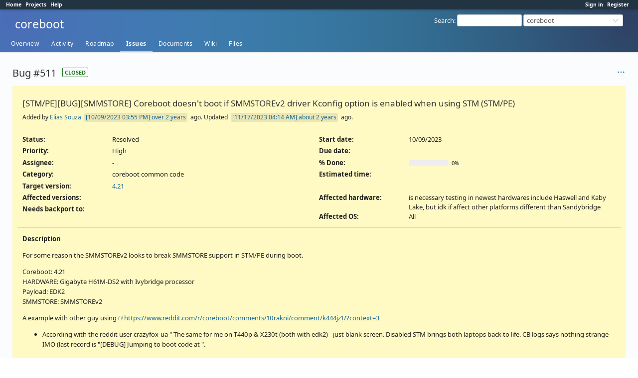

--- FILE ---
content_type: text/html; charset=utf-8
request_url: https://ticket.coreboot.org/issues/511
body_size: 5541
content:
<!DOCTYPE html>
<html lang="en">
<head>
<meta charset="utf-8" />
<title>Bug #511: [STM/PE][BUG][SMMSTORE] Coreboot doesn&#39;t boot if SMMSTOREv2 driver Kconfig option is enabled when using STM (STM/PE)  - coreboot - Issue Tracker</title>
<meta name="viewport" content="width=device-width, initial-scale=1">
<meta name="description" content="Redmine" />
<meta name="keywords" content="issue,bug,tracker" />
<meta name="csrf-param" content="authenticity_token" />
<meta name="csrf-token" content="w1waoFkDBohoWUraoWCsjCdtXKs6g79AO2cBKoutBDdDuUV9wgHnm6GfUlIiEONyhRgxqI352JasZhdz8QES2Q" />
<link rel="shortcut icon" type="image/x-icon" href="/assets/favicon-0e291875.ico" />
<link rel="stylesheet" href="/assets/jquery/jquery-ui-1.13.2-70e53573.css" media="all" />
<link rel="stylesheet" href="/assets/tribute-5.1.3-c23a7bf2.css" media="all" />
<link rel="stylesheet" href="/assets/themes/redmine_theme_farend_bleuclair-1.0.4/application-244cd847.css" media="all" />
<link rel="stylesheet" href="/assets/responsive-c53c771c.css" media="all" />

<script src="/assets/jquery-3.7.1-ui-1.13.3-3ca148b8.js"></script>
<script src="/assets/rails-ujs-3de06f48.js"></script>
<script src="/assets/tribute-5.1.3.min-6c16c47a.js"></script>
<script src="/assets/tablesort-5.2.1.min-c6968762.js"></script>
<script src="/assets/tablesort-5.2.1.number.min-8a47560b.js"></script>
<script src="/assets/application-0aa6b43a.js"></script>
<script src="/assets/responsive-aa0cdb6f.js"></script>
<script>
//<![CDATA[
$(window).on('load', function(){ warnLeavingUnsaved('The current page contains unsaved text that will be lost if you leave this page.'); });
//]]>
</script>
<script src="/assets/themes/redmine_theme_farend_bleuclair-1.0.4/theme-e0590aac.js"></script>
<script>
//<![CDATA[
rm = window.rm || {};rm.AutoComplete = rm.AutoComplete || {};rm.AutoComplete.dataSources = JSON.parse('{"issues":"/issues/auto_complete?project_id=coreboot\u0026q=","wiki_pages":"/wiki_pages/auto_complete?project_id=coreboot\u0026q="}');
//]]>
</script>

<!-- page specific tags -->
  <script src="/assets/turndown-7.2.0.min-bb727e59.js"></script>
<script src="/assets/quote_reply-8ea1d289.js"></script>
    <link rel="alternate" type="application/atom+xml" title="coreboot - Bug #511: [STM/PE][BUG][SMMSTORE] Coreboot doesn&#39;t boot if SMMSTOREv2 driver Kconfig option is enabled when using STM (STM/PE) " href="https://ticket.coreboot.org/issues/511.atom" />
<script src="/assets/context_menu-78dc3795.js"></script><link rel="stylesheet" href="/assets/context_menu-a52e1524.css" media="screen" /></head>
<body class="theme-Redmine_theme_farend_bleuclair-1.0.4 project-coreboot has-main-menu controller-issues action-show avatars-off" data-text-formatting="common_mark">

<div id="wrapper">

<div class="flyout-menu js-flyout-menu">

        <div class="flyout-menu__search">
            <form action="/projects/coreboot/search" accept-charset="UTF-8" name="form-1c06f4fc" method="get">
            <input type="hidden" name="issues" value="1" autocomplete="off" />
            <label class="search-magnifier search-magnifier--flyout" for="flyout-search"><svg class="s18 icon-svg" aria-hidden="true"><use href="/assets/icons-35b4b65e.svg#icon--search"></use></svg><span class="icon-label hidden">Search</span></label>
            <input type="text" name="q" id="flyout-search" class="small js-search-input" placeholder="Search" />
</form>        </div>


        <h3>Project</h3>
        <span class="js-project-menu"></span>

    <h3>General</h3>
    <span class="js-general-menu"></span>

    <span class="js-sidebar flyout-menu__sidebar"></span>

    <h3>Profile</h3>
    <span class="js-profile-menu"></span>

</div>


<div id="top-menu">
    <div id="account">
        <ul><li><a class="login" href="/login">Sign in</a></li><li><a class="register" href="/account/register">Register</a></li></ul>    </div>
    
    <ul><li><a class="home" href="/">Home</a></li><li><a class="projects" href="/projects">Projects</a></li><li><a target="_blank" rel="noopener" class="help" href="https://www.redmine.org/guide">Help</a></li></ul></div>

<div id="header">

    <a href="#" class="mobile-toggle-button js-flyout-menu-toggle-button"></a>

    <div id="quick-search">
        <form action="/projects/coreboot/search" accept-charset="UTF-8" name="form-7ff33ffe" method="get">
        <input type="hidden" name="scope" value="subprojects" autocomplete="off" />
        <input type="hidden" name="issues" value="1" autocomplete="off" />
        <label for='q'>
          <a accesskey="4" href="/projects/coreboot/search?scope=subprojects">Search</a>:
        </label>
        <input type="text" name="q" id="q" size="20" class="small" accesskey="f" data-auto-complete="true" />
</form>        <div id="project-jump" class="drdn"><span class="drdn-trigger">coreboot</span><div class="drdn-content"><div class="quick-search"><svg class="s18 icon-svg" aria-hidden="true"><use href="/assets/icons-35b4b65e.svg#icon--search"></use></svg><input type="text" name="q" id="projects-quick-search" value="" class="autocomplete" data-automcomplete-url="/projects/autocomplete.js?jump=issues" autocomplete="off" /></div><div class="drdn-items projects selection"></div><div class="drdn-items all-projects selection"><a href="/projects?jump=issues">All Projects</a></div></div></div>
    </div>

    <h1><span class="current-project">coreboot</span></h1>

    <div id="main-menu" class="tabs">
        <ul><li><a class="overview" href="/projects/coreboot">Overview</a></li><li><a class="activity" href="/projects/coreboot/activity">Activity</a></li><li><a class="roadmap" href="/projects/coreboot/roadmap">Roadmap</a></li><li><a class="issues selected" href="/projects/coreboot/issues">Issues</a></li><li><a class="documents" href="/projects/coreboot/documents">Documents</a></li><li><a class="wiki" href="/projects/coreboot/wiki">Wiki</a></li><li><a class="files" href="/projects/coreboot/files">Files</a></li></ul>
        <div class="tabs-buttons" style="display:none;">
            <button class="tab-left" onclick="moveTabLeft(this); return false;"></button>
            <button class="tab-right" onclick="moveTabRight(this); return false;"></button>
        </div>
    </div>
</div>

<div id="main" class="nosidebar">
  
    <div id="sidebar">
        <div id="sidebar-wrapper">
          
          
        </div>
    </div>

    <div id="content">
        
        
<div class="contextual">




<span class="drdn"><span class="drdn-trigger"><span class="icon-only icon-actions" title="Actions"><svg class="s18 icon-svg" aria-hidden="true"><use href="/assets/icons-35b4b65e.svg#icon--3-bullets"></use></svg><span class="icon-label">Actions</span></span></span><div class="drdn-content"><div class="drdn-items">
  <a href="#" onclick="copyTextToClipboard(this);; return false;" class="icon icon-copy-link" data-clipboard-text="https://ticket.coreboot.org/issues/511"><svg class="s18 icon-svg" aria-hidden="true"><use href="/assets/icons-35b4b65e.svg#icon--copy-link"></use></svg><span class="icon-label">Copy link</span></a>
  
</div></div></span></div>


<h2 class="inline-block">Bug #511</h2><span class="badge badge-status-closed">closed</span>

<div class="issue tracker-1 status-3 priority-3 priority-high3 closed details">

  <div class="gravatar-with-child">
    
    
  </div>

<div class="subject">
<div><h3>[STM/PE][BUG][SMMSTORE] Coreboot doesn&#39;t boot if SMMSTOREv2 driver Kconfig option is enabled when using STM (STM/PE) </h3></div>
</div>
        <p class="author">
        Added by <a class="user active" href="/users/1104">Elias Souza</a> <a title="10/09/2023 03:55 PM" href="/projects/coreboot/activity?from=2023-10-09">over 2 years</a> ago.
        Updated <a title="11/17/2023 04:14 AM" href="/projects/coreboot/activity?from=2023-11-17">about 2 years</a> ago.
        </p>

<div class="attributes">
<div class="splitcontent"><div class="splitcontentleft"><div class="status attribute"><div class="label">Status:</div><div class="value">Resolved</div></div><div class="priority attribute"><div class="label">Priority:</div><div class="value">High</div></div><div class="assigned-to attribute"><div class="label">Assignee:</div><div class="value">-</div></div><div class="category attribute"><div class="label">Category:</div><div class="value">coreboot common code</div></div><div class="fixed-version attribute"><div class="label">Target version:</div><div class="value"><a href="/versions/16">4.21</a></div></div></div><div class="splitcontentleft"><div class="start-date attribute"><div class="label">Start date:</div><div class="value">10/09/2023</div></div><div class="due-date attribute"><div class="label">Due date:</div><div class="value"></div></div><div class="progress attribute"><div class="label">% Done:</div><div class="value"><table class="progress progress-0"><tr><td style="width: 100%;" class="todo"></td></tr></table><p class="percent">0%</p></div></div><div class="estimated-hours attribute"><div class="label">Estimated time:</div><div class="value"></div></div></div></div>
<div class="splitcontent"><div class="splitcontentleft"><div class="version_cf cf_4 attribute"><div class="label"><span>Affected versions</span>:</div><div class="value"></div></div><div class="version_cf cf_8 attribute"><div class="label"><span>Needs backport to</span>:</div><div class="value"></div></div></div><div class="splitcontentleft"><div class="string_cf cf_10 attribute"><div class="label"><span>Affected hardware</span>:</div><div class="value">is necessary testing in newest hardwares include Haswell and Kaby Lake, but idk if affect other platforms different than Sandybridge </div></div><div class="string_cf cf_12 attribute"><div class="label"><span>Affected OS</span>:</div><div class="value">All</div></div></div></div>

</div>

<hr />
<div class="description">
  <div class="contextual">
  
  </div>

  <p><strong>Description</strong></p>
  <div id="issue_description_wiki" class="wiki">
  <p>For some reason the SMMSTOREv2 looks to break SMMSTORE support in STM/PE during boot.</p>
<p>Coreboot: 4.21<br>
HARDWARE: Gigabyte H61M-DS2 with Ivybridge processor<br>
Payload: EDK2<br>
SMMSTORE: SMMSTOREv2</p>
<p>A example with other guy using <a href="https://www.reddit.com/r/coreboot/comments/10rakni/comment/k444jz1/?context=3" class="external">https://www.reddit.com/r/coreboot/comments/10rakni/comment/k444jz1/?context=3</a></p>
<ul>
<li>According with the reddit user crazyfox-ua " The same for me on T440p &amp; X230t (both with edk2) - just blank screen. Disabled STM brings both laptops back to life. CB logs says nothing strange IMO (last record is "[DEBUG] Jumping to boot code at ".</li>
</ul>
<p>Is necessary to test if others payloads is affected by this bug</p>
  </div>
</div>







</div>



<div id="history">

<div class="tabs">
  <ul>
    <li><a id="tab-history" class="selected" onclick="showIssueHistory(&quot;history&quot;, this.href); return false;" href="/issues/511?tab=history">History</a></li>
    <li><a id="tab-notes" onclick="showIssueHistory(&quot;notes&quot;, this.href); return false;" href="/issues/511?tab=notes">Notes</a></li>
    <li><a id="tab-properties" onclick="showIssueHistory(&quot;properties&quot;, this.href); return false;" href="/issues/511?tab=properties">Property changes</a></li>
  </ul>
  <div class="tabs-buttons" style="display:none;">
    <button class="tab-left icon-only" type="button" onclick="moveTabLeft(this);">
      <svg class="s18 icon-svg" aria-hidden="true"><use href="/assets/icons-35b4b65e.svg#icon--angle-left"></use></svg>
    </button>
    <button class="tab-right icon-only" type="button" onclick="moveTabRight(this);">
      <svg class="s18 icon-svg" aria-hidden="true"><use href="/assets/icons-35b4b65e.svg#icon--angle-right"></use></svg>
    </button>
  </div>
</div>

  <div id="tab-content-history" class="tab-content">
  <div id="change-1669" class="journal has-notes">
    <div id="note-1" class="note">
    <div class="contextual">
      <span class="journal-actions"><span class="drdn"><span class="drdn-trigger"><span class="icon-only icon-actions" title="Actions"><svg class="s18 icon-svg" aria-hidden="true"><use href="/assets/icons-35b4b65e.svg#icon--3-bullets"></use></svg><span class="icon-label">Actions</span></span></span><div class="drdn-content"><div class="drdn-items"><a href="#" onclick="copyTextToClipboard(this);; return false;" class="icon icon-copy-link" data-clipboard-text="https://ticket.coreboot.org/issues/511#note-1"><svg class="s18 icon-svg" aria-hidden="true"><use href="/assets/icons-35b4b65e.svg#icon--copy-link"></use></svg><span class="icon-label">Copy link</span></a></div></div></span></span>
      <a href="#note-1" class="journal-link">#1</a>
    </div>
    <h4 class='note-header'>
      
      Updated by <a class="user active" href="/users/85">Matt DeVillier</a> <a title="10/09/2023 05:30 PM" href="/projects/coreboot/activity?from=2023-10-09">over 2 years</a> ago
      <span id="journal-1669-private_notes" class=""></span>
      
    </h4>

    <div id="journal-1669-notes" class="wiki"><p>was this combination previously working with the 4.20 tag?</p></div>
    </div>
  </div>
  
  <div id="change-1670" class="journal has-notes">
    <div id="note-2" class="note">
    <div class="contextual">
      <span class="journal-actions"><span class="drdn"><span class="drdn-trigger"><span class="icon-only icon-actions" title="Actions"><svg class="s18 icon-svg" aria-hidden="true"><use href="/assets/icons-35b4b65e.svg#icon--3-bullets"></use></svg><span class="icon-label">Actions</span></span></span><div class="drdn-content"><div class="drdn-items"><a href="#" onclick="copyTextToClipboard(this);; return false;" class="icon icon-copy-link" data-clipboard-text="https://ticket.coreboot.org/issues/511#note-2"><svg class="s18 icon-svg" aria-hidden="true"><use href="/assets/icons-35b4b65e.svg#icon--copy-link"></use></svg><span class="icon-label">Copy link</span></a></div></div></span></span>
      <a href="#note-2" class="journal-link">#2</a>
    </div>
    <h4 class='note-header'>
      
      Updated by <a class="user active" href="/users/1104">Elias Souza</a> <a title="10/09/2023 06:37 PM" href="/projects/coreboot/activity?from=2023-10-09">over 2 years</a> ago
      <span id="journal-1670-private_notes" class=""></span>
      
    </h4>

    <div id="journal-1670-notes" class="wiki"><p>Matt DeVillier wrote in <a href="#note-1">#note-1</a>:</p>
<blockquote>
<p>was this combination previously working with the 4.20 tag?</p>
</blockquote>
<p>Sadly no, it's not working in the 4.20, the first try is from 8 months past and continues to can't boot, just work if SMMSTOREv2 driver is not enabled and just SMMSTOREv1 is used.</p></div>
    </div>
  </div>
  
  <div id="change-1671" class="journal has-notes">
    <div id="note-3" class="note">
    <div class="contextual">
      <span class="journal-actions"><span class="drdn"><span class="drdn-trigger"><span class="icon-only icon-actions" title="Actions"><svg class="s18 icon-svg" aria-hidden="true"><use href="/assets/icons-35b4b65e.svg#icon--3-bullets"></use></svg><span class="icon-label">Actions</span></span></span><div class="drdn-content"><div class="drdn-items"><a href="#" onclick="copyTextToClipboard(this);; return false;" class="icon icon-copy-link" data-clipboard-text="https://ticket.coreboot.org/issues/511#note-3"><svg class="s18 icon-svg" aria-hidden="true"><use href="/assets/icons-35b4b65e.svg#icon--copy-link"></use></svg><span class="icon-label">Copy link</span></a></div></div></span></span>
      <a href="#note-3" class="journal-link">#3</a>
    </div>
    <h4 class='note-header'>
      
      Updated by <a class="user active" href="/users/85">Matt DeVillier</a> <a title="10/09/2023 06:44 PM" href="/projects/coreboot/activity?from=2023-10-09">over 2 years</a> ago
      <span id="journal-1671-private_notes" class=""></span>
      
    </h4>

    <div id="journal-1671-notes" class="wiki"><p>Elias Souza wrote in <a href="#note-2">#note-2</a>:</p>
<blockquote>
<p>Matt DeVillier wrote in <a href="#note-1">#note-1</a>:</p>
<blockquote>
<p>was this combination previously working with the 4.20 tag?</p>
</blockquote>
<p>Sadly no, it's not working in the 4.20, the first try is from 8 months past and continues to can't boot, just work if SMMSTOREv2 driver is not enabled and just SMMSTOREv1 is used.</p>
</blockquote>
<p>have you tried just disabling SMMSTORE on the edk2 side? You can do that by removing the param passed to edk2 via the extra build params Kconfig.</p>
<p>Sounds like this will need to be debugged on a board with serial output to see what's breaking in edk2</p></div>
    </div>
  </div>
  
  <div id="change-1672" class="journal has-notes">
    <div id="note-4" class="note">
    <div class="contextual">
      <span class="journal-actions"><span class="drdn"><span class="drdn-trigger"><span class="icon-only icon-actions" title="Actions"><svg class="s18 icon-svg" aria-hidden="true"><use href="/assets/icons-35b4b65e.svg#icon--3-bullets"></use></svg><span class="icon-label">Actions</span></span></span><div class="drdn-content"><div class="drdn-items"><a href="#" onclick="copyTextToClipboard(this);; return false;" class="icon icon-copy-link" data-clipboard-text="https://ticket.coreboot.org/issues/511#note-4"><svg class="s18 icon-svg" aria-hidden="true"><use href="/assets/icons-35b4b65e.svg#icon--copy-link"></use></svg><span class="icon-label">Copy link</span></a></div></div></span></span>
      <a href="#note-4" class="journal-link">#4</a>
    </div>
    <h4 class='note-header'>
      
      Updated by <a class="user active" href="/users/1104">Elias Souza</a> <a title="10/09/2023 06:52 PM" href="/projects/coreboot/activity?from=2023-10-09">over 2 years</a> ago
      <span id="journal-1672-private_notes" class=""></span>
      
    </h4>

    <div id="journal-1672-notes" class="wiki"><p>Matt DeVillier wrote in <a href="#note-3">#note-3</a>:</p>
<blockquote>
<p>Elias Souza wrote in <a href="#note-2">#note-2</a>:</p>
<blockquote>
<p>Matt DeVillier wrote in <a href="#note-1">#note-1</a>:</p>
<blockquote>
<p>was this combination previously working with the 4.20 tag?</p>
</blockquote>
<p>Sadly no, it's not working in the 4.20, the first try is from 8 months past and continues to can't boot, just work if SMMSTOREv2 driver is not enabled and just SMMSTOREv1 is used.</p>
</blockquote>
<p>have you tried just disabling SMMSTORE on the edk2 side? You can do that by removing the param passed to edk2 via the extra build params Kconfig.</p>
<p>Sounds like this will need to be debugged on a board with serial output to see what's breaking in edk2</p>
</blockquote>
<p>Oh thanks i will try to remove -DSMMSTORE from edk2 build and post the result here, the most problem are that i don't have a specific hardware debugger for UART debugging,<br>
In my country this is so hard to find</p></div>
    </div>
  </div>
  
  <div id="change-1673" class="journal has-notes">
    <div id="note-5" class="note">
    <div class="contextual">
      <span class="journal-actions"><span class="drdn"><span class="drdn-trigger"><span class="icon-only icon-actions" title="Actions"><svg class="s18 icon-svg" aria-hidden="true"><use href="/assets/icons-35b4b65e.svg#icon--3-bullets"></use></svg><span class="icon-label">Actions</span></span></span><div class="drdn-content"><div class="drdn-items"><a href="#" onclick="copyTextToClipboard(this);; return false;" class="icon icon-copy-link" data-clipboard-text="https://ticket.coreboot.org/issues/511#note-5"><svg class="s18 icon-svg" aria-hidden="true"><use href="/assets/icons-35b4b65e.svg#icon--copy-link"></use></svg><span class="icon-label">Copy link</span></a></div></div></span></span>
      <a href="#note-5" class="journal-link">#5</a>
    </div>
    <h4 class='note-header'>
      
      Updated by <a class="user active" href="/users/20">Patrick Rudolph</a> <a title="10/09/2023 07:08 PM" href="/projects/coreboot/activity?from=2023-10-09">over 2 years</a> ago
      <span id="journal-1673-private_notes" class=""></span>
      
    </h4>

    <div id="journal-1673-notes" class="wiki"><p>Tested coreboot 17848b65c38c32fa9630925ca8a15203a0617788 with EDK2 92533b23fb93259b20661b6534109e9f59384e93 origin/uefipayload_202306 and SMMSTOREv2 works fine on Lenovo X220 (SandyBridge).<br>
What's a STM/PE?</p></div>
    </div>
  </div>
  
  <div id="change-1674" class="journal has-notes">
    <div id="note-6" class="note">
    <div class="contextual">
      <span class="journal-actions"><span class="drdn"><span class="drdn-trigger"><span class="icon-only icon-actions" title="Actions"><svg class="s18 icon-svg" aria-hidden="true"><use href="/assets/icons-35b4b65e.svg#icon--3-bullets"></use></svg><span class="icon-label">Actions</span></span></span><div class="drdn-content"><div class="drdn-items"><a href="#" onclick="copyTextToClipboard(this);; return false;" class="icon icon-copy-link" data-clipboard-text="https://ticket.coreboot.org/issues/511#note-6"><svg class="s18 icon-svg" aria-hidden="true"><use href="/assets/icons-35b4b65e.svg#icon--copy-link"></use></svg><span class="icon-label">Copy link</span></a></div></div></span></span>
      <a href="#note-6" class="journal-link">#6</a>
    </div>
    <h4 class='note-header'>
      
      Updated by <a class="user active" href="/users/1104">Elias Souza</a> <a title="10/10/2023 02:17 PM" href="/projects/coreboot/activity?from=2023-10-10">over 2 years</a> ago
      <span id="journal-1674-private_notes" class=""></span>
      
    </h4>

    <div id="journal-1674-notes" class="wiki"><p>Patrick Rudolph wrote in <a href="#note-5">#note-5</a>:</p>
<blockquote>
<p>Tested coreboot 17848b65c38c32fa9630925ca8a15203a0617788 with EDK2 92533b23fb93259b20661b6534109e9f59384e93 origin/uefipayload_202306 and SMMSTOREv2 works fine on Lenovo X220 (SandyBridge).<br>
What's a STM/PE?</p>
</blockquote>
<p>This Issue is about STM/PE a Supervisor/Hypervisor for SMM System Management Mode, if you can test too can be good too, please if are possible, just enable STM option in Menuconfig and enable STM/PE Hypervisor</p></div>
    </div>
  </div>
  
  <div id="change-1675" class="journal has-details">
    <div id="note-7" class="note">
    <div class="contextual">
      <span class="journal-actions"><span class="drdn"><span class="drdn-trigger"><span class="icon-only icon-actions" title="Actions"><svg class="s18 icon-svg" aria-hidden="true"><use href="/assets/icons-35b4b65e.svg#icon--3-bullets"></use></svg><span class="icon-label">Actions</span></span></span><div class="drdn-content"><div class="drdn-items"><a href="#" onclick="copyTextToClipboard(this);; return false;" class="icon icon-copy-link" data-clipboard-text="https://ticket.coreboot.org/issues/511#note-7"><svg class="s18 icon-svg" aria-hidden="true"><use href="/assets/icons-35b4b65e.svg#icon--copy-link"></use></svg><span class="icon-label">Copy link</span></a></div></div></span></span>
      <a href="#note-7" class="journal-link">#7</a>
    </div>
    <h4 class='note-header'>
      
      Updated by <a class="user active" href="/users/1104">Elias Souza</a> <a title="10/10/2023 02:17 PM" href="/projects/coreboot/activity?from=2023-10-10">over 2 years</a> ago
      <span id="journal-1675-private_notes" class=""></span>
      
    </h4>

    <ul class="details">
       <li><strong>Subject</strong> changed from <i>[STM/PE][BUG][SMMSTORE] Coreboot doesn&#39;t boot if SMMSTOREv2 driver Kconfig option is enabled</i> to <i>[STM/PE][BUG][SMMSTORE] Coreboot doesn&#39;t boot if SMMSTOREv2 driver Kconfig option is enabled when using STM (STM/PE) </i></li>
    </ul>
    
    </div>
  </div>
  
  <div id="change-1676" class="journal has-notes">
    <div id="note-8" class="note">
    <div class="contextual">
      <span class="journal-actions"><span class="drdn"><span class="drdn-trigger"><span class="icon-only icon-actions" title="Actions"><svg class="s18 icon-svg" aria-hidden="true"><use href="/assets/icons-35b4b65e.svg#icon--3-bullets"></use></svg><span class="icon-label">Actions</span></span></span><div class="drdn-content"><div class="drdn-items"><a href="#" onclick="copyTextToClipboard(this);; return false;" class="icon icon-copy-link" data-clipboard-text="https://ticket.coreboot.org/issues/511#note-8"><svg class="s18 icon-svg" aria-hidden="true"><use href="/assets/icons-35b4b65e.svg#icon--copy-link"></use></svg><span class="icon-label">Copy link</span></a></div></div></span></span>
      <a href="#note-8" class="journal-link">#8</a>
    </div>
    <h4 class='note-header'>
      
      Updated by <a class="user active" href="/users/20">Patrick Rudolph</a> <a title="10/10/2023 03:26 PM" href="/projects/coreboot/activity?from=2023-10-10">over 2 years</a> ago
      <span id="journal-1676-private_notes" class=""></span>
      
    </h4>

    <div id="journal-1676-notes" class="wiki"><p>The STM was never tested on production environments and might not work with other SMM "services" like SMMSTORE.<br>
I would assume that you need to compile the SMMSTORE code into the stm.bin, however that's not the case right now.</p></div>
    </div>
  </div>
  
  <div id="change-1685" class="journal has-notes">
    <div id="note-9" class="note">
    <div class="contextual">
      <span class="journal-actions"><span class="drdn"><span class="drdn-trigger"><span class="icon-only icon-actions" title="Actions"><svg class="s18 icon-svg" aria-hidden="true"><use href="/assets/icons-35b4b65e.svg#icon--3-bullets"></use></svg><span class="icon-label">Actions</span></span></span><div class="drdn-content"><div class="drdn-items"><a href="#" onclick="copyTextToClipboard(this);; return false;" class="icon icon-copy-link" data-clipboard-text="https://ticket.coreboot.org/issues/511#note-9"><svg class="s18 icon-svg" aria-hidden="true"><use href="/assets/icons-35b4b65e.svg#icon--copy-link"></use></svg><span class="icon-label">Copy link</span></a></div></div></span></span>
      <a href="#note-9" class="journal-link">#9</a>
    </div>
    <h4 class='note-header'>
      
      Updated by <a class="user active" href="/users/1110">Eugene Myers</a> <a title="10/23/2023 11:19 PM" href="/projects/coreboot/activity?from=2023-10-23">about 2 years</a> ago
      <span id="journal-1685-private_notes" class=""></span>
      
    </h4>

    <div id="journal-1685-notes" class="wiki"><p>In this instance, the STM is not active. The only thing coreboot does for the STM is setup some data structures and move the STM binary into the MSEG. The operating system has to start the STM. If coreboot is crashing when STM and SMMSTOREV2 are configured at the same time, this means that there is a collision in the TSEG layout. We need a coreboot trace to ferret this out.</p></div>
    </div>
  </div>
  
  <div id="change-1689" class="journal has-notes">
    <div id="note-10" class="note">
    <div class="contextual">
      <span class="journal-actions"><span class="drdn"><span class="drdn-trigger"><span class="icon-only icon-actions" title="Actions"><svg class="s18 icon-svg" aria-hidden="true"><use href="/assets/icons-35b4b65e.svg#icon--3-bullets"></use></svg><span class="icon-label">Actions</span></span></span><div class="drdn-content"><div class="drdn-items"><a href="#" onclick="copyTextToClipboard(this);; return false;" class="icon icon-copy-link" data-clipboard-text="https://ticket.coreboot.org/issues/511#note-10"><svg class="s18 icon-svg" aria-hidden="true"><use href="/assets/icons-35b4b65e.svg#icon--copy-link"></use></svg><span class="icon-label">Copy link</span></a></div></div></span></span>
      <a href="#note-10" class="journal-link">#10</a>
    </div>
    <h4 class='note-header'>
      
      Updated by <a class="user active" href="/users/1110">Eugene Myers</a> <a title="11/02/2023 07:28 PM" href="/projects/coreboot/activity?from=2023-11-02">about 2 years</a> ago
      <span id="journal-1689-private_notes" class=""></span>
      
    </h4>

    <div id="journal-1689-notes" class="wiki"><p>See CB:78889 for a resolution for this issue.</p></div>
    </div>
  </div>
  
  <div id="change-1693" class="journal has-details">
    <div id="note-11" class="note">
    <div class="contextual">
      <span class="journal-actions"><span class="drdn"><span class="drdn-trigger"><span class="icon-only icon-actions" title="Actions"><svg class="s18 icon-svg" aria-hidden="true"><use href="/assets/icons-35b4b65e.svg#icon--3-bullets"></use></svg><span class="icon-label">Actions</span></span></span><div class="drdn-content"><div class="drdn-items"><a href="#" onclick="copyTextToClipboard(this);; return false;" class="icon icon-copy-link" data-clipboard-text="https://ticket.coreboot.org/issues/511#note-11"><svg class="s18 icon-svg" aria-hidden="true"><use href="/assets/icons-35b4b65e.svg#icon--copy-link"></use></svg><span class="icon-label">Copy link</span></a></div></div></span></span>
      <a href="#note-11" class="journal-link">#11</a>
    </div>
    <h4 class='note-header'>
      
      Updated by <a class="user active" href="/users/17">Martin Roth</a> <a title="11/17/2023 04:14 AM" href="/projects/coreboot/activity?from=2023-11-17">about 2 years</a> ago
      <span id="journal-1693-private_notes" class=""></span>
      
    </h4>

    <ul class="details">
       <li><strong>Status</strong> changed from <i>Needs Testing</i> to <i>Resolved</i></li>
    </ul>
    
    </div>
  </div>
  

</div>
  
  

<script>
//<![CDATA[
showIssueHistory("history", this.href)
//]]>
</script>

</div>

<div style="clear: both;"></div>
<div class="contextual">




<span class="drdn"><span class="drdn-trigger"><span class="icon-only icon-actions" title="Actions"><svg class="s18 icon-svg" aria-hidden="true"><use href="/assets/icons-35b4b65e.svg#icon--3-bullets"></use></svg><span class="icon-label">Actions</span></span></span><div class="drdn-content"><div class="drdn-items">
  <a href="#" onclick="copyTextToClipboard(this);; return false;" class="icon icon-copy-link" data-clipboard-text="https://ticket.coreboot.org/issues/511"><svg class="s18 icon-svg" aria-hidden="true"><use href="/assets/icons-35b4b65e.svg#icon--copy-link"></use></svg><span class="icon-label">Copy link</span></a>
  
</div></div></span></div>


<div style="clear: both;"></div>


<p class="other-formats hide-when-print">Also available in:  <span><a class="atom" rel="nofollow" href="/issues/511.atom">Atom</a></span>
  <span><a class="pdf" rel="nofollow" href="/issues/511.pdf">PDF</a></span>
</p>





        
        <div style="clear:both;"></div>
    </div>
</div>
<div id="footer">
    Powered by <a target="_blank" rel="noopener" href="https://www.redmine.org/">Redmine</a> &copy; 2006-2025 Jean-Philippe Lang
</div>

<div id="ajax-indicator" style="display:none;"><span>Loading...</span></div>
<div id="ajax-modal" style="display:none;"></div>

</div>

</body>
</html>


--- FILE ---
content_type: text/css
request_url: https://ticket.coreboot.org/assets/themes/redmine_theme_farend_bleuclair-1.0.4/application-244cd847.css
body_size: 59
content:
@import url("/assets/application-fce165f4.css");
@import url("/assets/themes/redmine_theme_farend_bleuclair-1.0.4/theme-efab2c6d.css");


--- FILE ---
content_type: text/css
request_url: https://ticket.coreboot.org/assets/themes/redmine_theme_farend_bleuclair-1.0.4/theme-efab2c6d.css
body_size: 5551
content:
body{color:#222;font-size:13px;line-height:1.5}html[lang=ja] body{font-family:Meiryo,Hiragino Kaku Gothic Pro,Hiragino Sans,MS PGothic,Verdana,system-ui,sans-serif}h1,h2,h3,h4{color:#333;font-weight:400}#content h1{color:#333}#top-menu{background:#223342;box-shadow:0 2px 5px rgba(0,0,0,.16);position:relative;z-index:1}#header{background:radial-gradient(circle at 1.98% 20.98%,#4b6cb7,transparent 100%),radial-gradient(circle at 98.02% 20.98%,#2e4063,transparent 100%),radial-gradient(circle at 50% 50%,#19c8b5,#19c8b5 100%);box-shadow:0 1px 2px rgba(0,0,0,.1);color:#fff;min-height:1em;padding:10px 30px}#header h1{color:#fff;padding-bottom:20px}#content,#main{background-color:#fafcfe}#content{box-sizing:border-box;padding:25px;width:81%}#sidebar{background-color:#e9eaf1}#sidebar h3{color:#333}#sidebar-switch-button:hover{background-color:#caccdd}a:active,a:hover{outline:1px solid rgba(0,0,0,0)}@media screen and (max-width:899px){#content>.contextual .drdn,#content>.contextual>a,p.buttons a{background:#fff}}#activity,#roadmap article,.box,.controller-attachments.action-show .filecontent.wiki,.controller-documents.action-index .document-item,.controller-news.action-index article.news-article,.controller-news.action-show #comments,.controller-projects.action-index li.root,.controller-repositories.action-entry .filecontent.wiki,.controller-wiki.action-index.pages-hierarchy,.controller-wiki.action-show .wiki.wiki-page,.mypage-box{background-color:#fff;border:1px solid #dfe8f1;border-radius:3px;margin-bottom:20px;padding:20px}.controller-wiki.action-show .wiki.wiki-page{clear:right;margin-bottom:10px;margin-top:25px}#activity{padding:0}#activity h3{top:10px}.controller-news.action-index article.news-article{margin-bottom:10px}.gantt-table{background-color:#fff}#wiki_add_attachment .box{padding:6px}div.issue-cards .issue-card{background-color:#fff9c4}#main-menu ul li{margin:0}#main-menu ul li a{font-weight:400;letter-spacing:.5px;padding:8px 12px}#main-menu ul li a.selected,#main-menu ul li a:hover{background:rgba(0,0,0,0);color:inherit;position:relative}#main-menu ul li a.selected:after,#main-menu ul li a:hover:after{background-color:#ffd600;bottom:0;content:"";height:3px;left:0;position:absolute;width:100%}#main-menu ul li a.selected:hover{background:rgba(0,0,0,0);color:#fff}#main-menu ul li a.new-object{background:rgba(255,255,255,.05);border:2px solid rgba(255,255,255,.25);border-radius:50%;bottom:1px;height:26px;line-height:25px;margin:0 10px;padding:0;position:relative;text-align:center;width:26px}#main-menu ul li a.new-object:hover:after{content:none}#main-menu ul .menu-children{background-color:#fff;border:none;border-radius:3px;box-shadow:0 1px 7px 2px rgba(135,158,171,.2)}#main-menu ul .menu-children li{border-bottom:1px solid #ddd}#main-menu ul .menu-children li a{background-color:rgba(0,0,0,0);color:#777;font-weight:400;letter-spacing:.5px}#main-menu ul .menu-children li a:after{content:none}#main-menu ul .menu-children li a:hover{background:#eff4f6;color:#2b2f33}table.list{background-color:#fff;border:none;margin-bottom:25px}table.list>tbody>tr>td,table.list>tbody>tr>th,table.list>tfoot>tr>td,table.list>tfoot>tr>th,table.list>thead>tr>td,table.list>thead>tr>th{border-top:1px solid #dfe8f1;font-size:.9em;line-height:1.74;vertical-align:top}table.list>tbody>tr>td.checkbox,table.list>tbody>tr>th.checkbox,table.list>tfoot>tr>td.checkbox,table.list>tfoot>tr>th.checkbox,table.list>thead>tr>td.checkbox,table.list>thead>tr>th.checkbox{padding:4px}table.list>tbody>tr>td.checkbox input,table.list>tbody>tr>th.checkbox input,table.list>tfoot>tr>td.checkbox input,table.list>tfoot>tr>th.checkbox input,table.list>thead>tr>td.checkbox input,table.list>thead>tr>th.checkbox input{margin:0 7px 0 15px!important}table.list>tbody>tr.priority-lowest,table.list>tfoot>tr.priority-lowest,table.list>thead>tr.priority-lowest{background-color:#e3f5fe}table.list>tbody>tr.priority-lowest td.checkbox,table.list>tfoot>tr.priority-lowest td.checkbox,table.list>thead>tr.priority-lowest td.checkbox{box-shadow:inset 6px 0 0 0 #81d4fa}table.list>tbody>tr.priority-high3,table.list>tfoot>tr.priority-high3,table.list>thead>tr.priority-high3{background-color:#fce9e9}table.list>tbody>tr.priority-high3 td.checkbox,table.list>tfoot>tr.priority-high3 td.checkbox,table.list>thead>tr.priority-high3 td.checkbox{box-shadow:inset 6px 0 0 0 #ef9a9a}table.list>tbody>tr.priority-high2,table.list>tfoot>tr.priority-high2,table.list>thead>tr.priority-high2{background-color:#f9d4d3}table.list>tbody>tr.priority-high2 td.checkbox,table.list>tfoot>tr.priority-high2 td.checkbox,table.list>thead>tr.priority-high2 td.checkbox{box-shadow:inset 6px 0 0 0 #e53935}table.list>tbody>tr.priority-highest,table.list>tfoot>tr.priority-highest,table.list>thead>tr.priority-highest{background-color:#efb1b1}table.list>tbody>tr.priority-highest td.checkbox,table.list>tfoot>tr.priority-highest td.checkbox,table.list>thead>tr.priority-highest td.checkbox{box-shadow:inset 6px 0 0 0 #c62828}table.list>tbody>tr.closed,table.list>tbody>tr.closed a,table.list>tfoot>tr.closed,table.list>tfoot>tr.closed a,table.list>thead>tr.closed,table.list>thead>tr.closed a{color:#777}table.list>tbody>tr:hover,table.list>tfoot>tr:hover,table.list>thead>tr:hover{background-color:#fff9c4}table.list>thead>tr>th{background-color:#eff1f9;border-bottom:2px solid #dfe8f1;color:#4b5056;font-weight:700;padding:5px;vertical-align:bottom}table.list>thead>tr>th.checkbox{padding:5px}table.list>caption+thead>tr:first-child>td,table.list>caption+thead>tr:first-child>th,table.list>colgroup+thead>tr:first-child>td,table.list>colgroup+thead>tr:first-child>th,table.list>thead:first-child>tr:first-child>td,table.list>thead:first-child>tr:first-child>th{border-top:0}table.list>tbody+tbody{border-top:2px solid #dfe8f1}table.list td.attachments{padding-bottom:5px}div.wiki h1,div.wiki h2,div.wiki h3,div.wiki h4{font-weight:700}div.wiki ul.toc{background-color:#fff9c4;border:none;border-radius:4px;padding:9px}.box div.wiki-preview{line-height:1.5}#wrapper input[type=date],#wrapper input[type=file],#wrapper input[type=password],#wrapper input[type=text],#wrapper select,#wrapper textarea,.modal input[type=date],.modal input[type=file],.modal input[type=password],.modal input[type=text],.modal select,.modal textarea{background-color:#fff;border:1px solid #dfe8f1;border-radius:3px;box-shadow:inset 1px 1px 3px #f6f6f6;box-sizing:border-box;color:#2b2f33;height:auto;line-height:1.3;outline:none;padding:4px 6px}#wrapper input[type=date]:hover,#wrapper input[type=file]:hover,#wrapper input[type=password]:hover,#wrapper input[type=text]:hover,#wrapper select:hover,#wrapper textarea:hover,.modal input[type=date]:hover,.modal input[type=file]:hover,.modal input[type=password]:hover,.modal input[type=text]:hover,.modal select:hover,.modal textarea:hover{border:1px solid #bccfe1}#wrapper input[type=date]:active,#wrapper input[type=date]:focus,#wrapper input[type=file]:active,#wrapper input[type=file]:focus,#wrapper input[type=password]:active,#wrapper input[type=password]:focus,#wrapper input[type=text]:active,#wrapper input[type=text]:focus,#wrapper select:active,#wrapper select:focus,#wrapper textarea:active,#wrapper textarea:focus,.modal input[type=date]:active,.modal input[type=date]:focus,.modal input[type=file]:active,.modal input[type=file]:focus,.modal input[type=password]:active,.modal input[type=password]:focus,.modal input[type=text]:active,.modal input[type=text]:focus,.modal select:active,.modal select:focus,.modal textarea:active,.modal textarea:focus{border-color:#3da6ff!important}#wrapper input[type=date].filename,#wrapper input[type=file].filename,#wrapper input[type=password].filename,#wrapper input[type=text].filename,#wrapper select.filename,#wrapper textarea.filename,.modal input[type=date].filename,.modal input[type=file].filename,.modal input[type=password].filename,.modal input[type=text].filename,.modal select.filename,.modal textarea.filename{box-shadow:none;padding-left:20px}#wrapper input[type=date]:disabled,#wrapper input[type=file]:disabled,#wrapper input[type=password]:disabled,#wrapper input[type=text]:disabled,#wrapper select:disabled,#wrapper textarea:disabled,.modal input[type=date]:disabled,.modal input[type=file]:disabled,.modal input[type=password]:disabled,.modal input[type=text]:disabled,.modal select:disabled,.modal textarea:disabled{background-color:#ebebe4}#wrapper .select2-container--default .select2-selection--single,.modal .select2-container--default .select2-selection--single{border:1px solid #dfe8f1;border-radius:3px;box-shadow:inset 1px 1px 3px #f6f6f6;box-sizing:border-box;color:#2b2f33;height:24px;line-height:1.3;outline:none;padding:0 25px 0 5px}#wrapper .select2-container--default .select2-selection--single .select2-selection__arrow,.modal .select2-container--default .select2-selection--single .select2-selection__arrow{background-image:url([data-uri]);background-position:0;background-repeat:no-repeat;background-size:10px}#wrapper .select2-container--default .select2-selection--single .select2-selection__arrow b,.modal .select2-container--default .select2-selection--single .select2-selection__arrow b{display:none}#wrapper .select2-container--default .select2-selection--single .select2-selection__rendered,.modal .select2-container--default .select2-selection--single .select2-selection__rendered{color:#2b2f33;font-family:Arial;font-size:13px;font-weight:400;line-height:1.5;padding:1px 2px}#wrapper .select2-container--default .select2-selection--single:hover,.modal .select2-container--default .select2-selection--single:hover{border:1px solid #bccfe1}#wrapper .select2-container--default .select2-selection--single:active,#wrapper .select2-container--default .select2-selection--single:focus,.modal .select2-container--default .select2-selection--single:active,.modal .select2-container--default .select2-selection--single:focus{border-color:#3da6ff!important}#wrapper .select2-container--default.select2-container--disabled .select2-selection--single,.modal .select2-container--default.select2-container--disabled .select2-selection--single{background-color:#ebebe4!important;color:graytext;cursor:not-allowed}#wrapper input[type=text],.modal input[type=text]{font-size:100%}#wrapper textarea.wiki-edit,.modal textarea.wiki-edit{font-size:13px}#wrapper select,.modal select{-webkit-appearance:none;-moz-appearance:none;appearance:none;background-image:url([data-uri]);background-position:95% 50%;background-repeat:no-repeat;background-size:10px;height:auto;padding-right:2.5em}#wrapper select::-ms-expand,.modal select::-ms-expand{display:none}#wrapper select:hover,.modal select:hover{border-color:#ccc;outline:none}#wrapper select:active,#wrapper select:focus,.modal select:active,.modal select:focus{border-color:#3da6ff!important}#wrapper select:-moz-focusring,.modal select:-moz-focusring{color:rgba(0,0,0,0);text-shadow:0 0 0 #000}#wrapper select[multiple=multiple],.modal select[multiple=multiple]{background:#fff;padding-right:5px}#wrapper .tabular label,.modal .tabular label{margin-top:5px}#wrapper .tabular label.error,.modal .tabular label.error{color:#b00!important}#wrapper .tabular label.error+:not(#issue_description_and_toolbar),#wrapper .tabular label.error+span#issue_description_and_toolbar div.jstBlock,.modal .tabular label.error+:not(#issue_description_and_toolbar),.modal .tabular label.error+span#issue_description_and_toolbar div.jstBlock{border:1px solid #b00!important}#wrapper label.inline,.modal label.inline{margin-right:5px}#wrapper input[type=submit],.modal input[type=submit]{background:#34495e;border:1px solid #34495e;border-radius:3px;box-shadow:none;color:#fff;padding:2px 12px 3px}#wrapper input[type=submit]:active,#wrapper input[type=submit]:hover,.modal input[type=submit]:active,.modal input[type=submit]:hover{background-color:#3f5872;border-color:#3f5872}#wrapper input[type=submit]:active,.modal input[type=submit]:active{box-shadow:inset 0 3px 5px rgba(0,0,0,.125);outline:0}#wrapper input[type=submit]:disabled,.modal input[type=submit]:disabled{background-color:#95a5a6;cursor:not-allowed}#wrapper input[type=button],.modal input[type=button]{background:#fefeff;border:1px solid #dfe8f1;border-radius:3px;box-shadow:none;color:#555a60;padding:2px 12px 3px}#wrapper input[type=button]:active,#wrapper input[type=button]:hover,.modal input[type=button]:active,.modal input[type=button]:hover{background-color:#f3f3f9;border-color:#bfc8d1;color:#2b2f33}#wrapper input[type=button]:active,.modal input[type=button]:active{box-shadow:inset 0 3px 5px rgba(0,0,0,.125);outline:0}#wrapper input[type=button]:disabled,.modal input[type=button]:disabled{background-color:#95a5a6;cursor:not-allowed}#wrapper input[type=checkbox],.modal input[type=checkbox]{box-shadow:none;height:16px;margin:7px 2px 7px 0;width:16px}#wrapper .pagination ul.pages li.page,.modal .pagination ul.pages li.page{background:#fefeff;border:1px solid #dfe8f1;box-shadow:none}#wrapper .pagination ul.pages li.page:active,#wrapper .pagination ul.pages li.page:hover,.modal .pagination ul.pages li.page:active,.modal .pagination ul.pages li.page:hover{background-color:#f3f3f9;border-color:#bfc8d1}#wrapper .pagination ul.pages li.page:active a,#wrapper .pagination ul.pages li.page:hover a,.modal .pagination ul.pages li.page:active a,.modal .pagination ul.pages li.page:hover a{color:#2b2f33}#wrapper .pagination ul.pages li.page:active,.modal .pagination ul.pages li.page:active{box-shadow:inset 0 3px 5px rgba(0,0,0,.125);outline:0}#wrapper .pagination ul.pages li.next,#wrapper .pagination ul.pages li.previous,.modal .pagination ul.pages li.next,.modal .pagination ul.pages li.previous{background:#fefeff}html[lang=ja] body:not(.textarea-proportional) input[type=text],html[lang=ja] body:not(.textarea-proportional) textarea.wiki-edit{font-family:Osaka-Mono,MS Gothic,monospace}form .attributes select{width:85%}form .attributes .check_box_group label{width:100%}.select2-container.select2-container--default .select2-dropdown{border:none;box-shadow:0 3px 3px 0 rgba(0,0,0,.5)}.select2-container.select2-container--default li.select2-results__option[role=option]:before{content:" ";display:inline-block;font-weight:700;height:1em;line-height:1em;margin-right:4px;width:1em}.select2-container.select2-container--default li.select2-results__option[role=option][aria-selected=true]:before{content:"✓"}.select2-container.select2-container--default li.select2-results__option--highlighted[role=option][aria-selected]{background-color:#759fc2;color:#fff}.select2-container.select2-container--default input.select2-search__field{background:#fff url([data-uri]) no-repeat 2px 50%;background-position:5px;background-size:12px 12px;padding-left:20px}.select2-container.select2-container--default input.select2-search__field:focus{border-color:#3da6ff;outline:none}#errorExplanation,.conflict,.nodata,.warning,div.flash{border:none;border-radius:3px;padding:10px 12px 10px 30px}#errorExplanation,div.flash.error{background-color:#ffc6c6;border:none;color:#620f0f}div.flash.notice{background:#d3ffc6;color:#1e620f}.conflict,div.flash.warning{background:#ffeec6;color:#624b0f}.nodata,.warning{background-color:#ffeec6;color:#624b0f;text-align:center}div.modal{border:none;box-shadow:0 0 1px rgba(0,0,0,.1),0 2px 4px rgba(0,0,0,.2);padding:0}div.modal .ui-dialog-titlebar{background:#f7f9fa;border:none;border-bottom:1px solid #e5e5e5;color:#555;font-weight:400;padding:15px}div.modal .ui-dialog-titlebar .ui-dialog-title{margin:0}div.modal .ui-dialog-titlebar .ui-dialog-titlebar-close{right:1em}div.modal .ui-dialog-content{padding:5px 15px 15px}.ui-widget-overlay{background:#000;opacity:.55}div.issue{background:#fff9c4;border:none;border-radius:3px;margin-bottom:12px;padding:20px}div.issue hr{background:rgba(0,0,0,.12);margin:8px -10px;padding:0 10px;width:auto}table.progress{margin:4px 6px 0 0}table.progress td{border-radius:2px;height:.6em}table.progress td.closed{background-color:#4db6ac}p.percent{padding-top:2px}.edit_issue fieldset{background:#f4f7f9;border:none;border-radius:5px;margin-bottom:15px;padding:23px 12px 13px}.edit_issue fieldset legend{position:relative;top:18px}a[href*=activity][data-absolute-date*=":"]{border-radius:3px;box-shadow:inset 0 -1.5em 0 rgba(0,0,0,.08);display:inline-block;margin:0 3px;padding:0 3px}a[href*=activity][data-absolute-date*=":"]:before{content:" [" attr(data-absolute-date) "] "}div#content .tabs ul{border-bottom:1px solid #dfe8f1}div#content .tabs ul li a{background-color:#f0f0f0;border:1px solid #dfe8f1}div#content .tabs ul li a.selected{background-color:#fafcfe;border:1px solid #dfe8f1;border-bottom-color:#fafcfe}div#update .jstTabs.tabs li a{border-bottom:1px solid #dfe8f1}#history div.tabs{margin-bottom:0}#history div.tabs ul li a.selected{background-color:#fff;border-bottom:1px solid #fff}#history .tab-content{background-color:#fff;border-bottom:1px solid #dfe8f1;border-left:1px solid #dfe8f1;border-radius:0 0 3px 3px;border-right:1px solid #dfe8f1;padding-left:10px;padding-top:15px}#history .tab-content.discontinuity .journal:after{content:none}#history .tab-content .journal{background-color:#fff;overflow:visible;padding:8px 3px 3px;position:relative}#history .tab-content .journal:before{background-color:#fff;border-radius:50%;box-shadow:0 0 0 3px #e5e5e5;content:"";height:8px;left:6px;position:absolute;top:16px;width:8px;z-index:1}#history .tab-content .journal:after{background-color:#e5e5e5;content:"";height:100%;left:9px;position:absolute;top:0;width:2px}#history .tab-content .journal:first-of-type:after{top:15px}#history .tab-content .journal:last-of-type:after{height:18px}#history .tab-content .journal:first-of-type:last-of-type:after{content:none}#history .tab-content .journal .contextual{padding-right:10px;padding-top:5px}#history .tab-content .journal .contextual .journal-actions,#history .tab-content .journal .contextual a.journal-link{position:relative;z-index:5}#history .tab-content .journal h4.note-header{background-color:#e9eaf1;border:none;border-radius:4px;font-size:.9em;font-weight:700;left:20px;margin:0 19px 0 10px;padding:6px 9px;position:relative}#history .tab-content .journal h4.note-header a[href*=activity][data-absolute-date*=":"]{box-shadow:none;padding:0}#history .tab-content .journal h4.note-header:before{border-bottom:5px solid rgba(0,0,0,0);border-right:6px solid #e9eaf1;border-top:5px solid rgba(0,0,0,0);content:"";height:0;left:-6px;position:absolute;top:8px;width:0}#history .tab-content .journal h4.note-header .gravatar{left:-35px;margin-left:0;position:absolute;top:4px;z-index:5}#history .tab-content .journal div:target .contextual+h4,#history .tab-content .journal:target .contextual+h4{background:#def}#history .tab-content .journal div:target .contextual+h4:before,#history .tab-content .journal:target .contextual+h4:before{border-right:6px solid #def}#history .tab-content .journal .details{font-size:.9em;line-height:1.5;list-style:none;margin-bottom:1em;padding-left:46px}#history .tab-content .journal .details li{position:relative}#history .tab-content .journal .details li:after{background-color:#fff;border:1px solid #888;border-radius:50%;content:"";display:block;height:4px;left:-1em;position:absolute;top:.5em;width:4px}#history .tab-content .journal .wiki:not(.wiki-preview),#history .tab-content .journal div[id^=template_journal],#history .tab-content .journal form .jstBlock,#history .tab-content .journal form input,#history .tab-content .journal.changeset .note>p,#history .tab-content .journal.time_entry p{margin-left:32px}.tabular p{padding-left:160px}.edit_issue .tabular p{padding-left:130px}.edit_issue .tabular .wiki-preview p{padding-left:0!important}.tabular label{margin-left:-160px;width:150px}.edit_issue .tabular label{margin-left:-130px;width:120px}fieldset#filters td.values input{height:inherit}.jstBlock .wiki-preview{border:1px solid #dfe8f1}.issue-card{background-color:#fff9c4}.controller-messages.action-show #content>div.message{background-color:#fff;border:1px solid #dfe8f1;border-radius:3px;padding:15px}.controller-messages.action-show #content>div.message>p{background-color:#e9eaf1;padding:6px 9px}.controller-messages.action-show #content>div.message>p a[href*=activity][data-absolute-date*=":"]{box-shadow:none;padding:0}#replies{background-color:#fff;border:1px solid #dfe8f1;border-radius:0 0 3px 3px;padding-left:10px;padding-top:15px}#replies .message.reply{background-color:#fff;overflow:visible;padding:8px 3px 3px!important;position:relative}#replies .message.reply:before{background-color:#fff;border-radius:50%;box-shadow:0 0 0 3px #e5e5e5;content:"";height:8px;left:6px;position:absolute;top:16px;width:8px;z-index:1}#replies .message.reply:after{background-color:#e5e5e5;content:"";height:100%;left:9px;position:absolute;top:0;width:2px}#replies .message.reply:first-of-type:after{top:15px}#replies .message.reply:last-of-type:after{height:18px}#replies .message.reply:first-of-type:last-of-type:after{content:none}#replies .message.reply .contextual{padding-right:10px;padding-top:5px}#replies .message.reply .contextual a{position:relative;z-index:5}#replies .message.reply .wiki{padding-left:32px}#replies .message.reply .contextual+h4{background-color:#e9eaf1;border:none;border-radius:4px;font-size:.9em;font-weight:700;left:20px;margin:0 19px 0 10px;padding:6px 9px;position:relative}#replies .message.reply .contextual+h4 a[href*=activity][data-absolute-date*=":"]{box-shadow:none;padding:0}#replies .message.reply .contextual+h4:before{border-bottom:5px solid rgba(0,0,0,0);border-right:6px solid #e9eaf1;border-top:5px solid rgba(0,0,0,0);content:"";height:0;left:-6px;position:absolute;top:8px;width:0}#replies .message.reply .contextual+h4 .gravatar{left:-35px;margin-left:0;position:absolute;top:4px;z-index:5}#replies .message.reply div:target h4.note-header,#replies .message.reply:target h4.note-header{background:#def}#replies .message.reply div:target h4.note-header:before,#replies .message.reply:target h4.note-header:before{border-right:6px solid #def}.controller-news.action-show #content>div.message{background-color:#fff;border:1px solid #dfe8f1;border-radius:3px;padding:15px}.controller-news.action-show #comments{background-color:#fff;border:1px solid #dfe8f1;border-radius:0 0 3px 3px;padding-left:10px;padding-top:15px}.controller-news.action-show #comments .wiki{padding-left:32px}.controller-news.action-show #comments .contextual{padding-right:10px;padding-top:5px}.controller-news.action-show #comments .contextual a{padding-bottom:5px;position:relative;z-index:5}.controller-news.action-show #comments .contextual+h4{background-color:#e9eaf1;border:none;border-radius:4px;font-size:.9em;font-weight:700;left:20px;margin:0 19px 0 10px;padding:6px 9px;position:relative}.controller-news.action-show #comments .contextual+h4 a[href*=activity][data-absolute-date*=":"]{box-shadow:none;padding:0}.controller-news.action-show #comments .contextual+h4:before{border-bottom:5px solid rgba(0,0,0,0);border-right:6px solid #e9eaf1;border-top:5px solid rgba(0,0,0,0);content:"";height:0;left:-6px;position:absolute;top:8px;width:0}.controller-news.action-show #comments .contextual+h4 .gravatar{left:-35px;margin-left:0;position:absolute;top:4px;z-index:5}.controller-news.action-show #edit-news+p+div.wiki,.controller-news.action-show h2+p+div.wiki{background-color:#fff;border:1px solid #dfe8f1;border-radius:3px;margin-bottom:10px;padding:20px;position:relative}.controller-documents.action-index #content h3.group-name{background-color:#e9eaf1;border:none;border-radius:4px;font-weight:700;padding:6px 9px;position:relative}.controller-documents.action-index #content h4.title{border-bottom:0;font-size:1.2em}.controller-repositories.action-diff #content>div.message,.controller-repositories.action-revision #content>div.message{background-color:#fff;border:1px solid #dfe8f1;border-radius:3px;padding:15px}.controller-repositories.action-diff.avatars-on .details h4,.controller-repositories.action-revision.avatars-on .details h4{background-color:#e9eaf1;border:none;border-radius:4px;font-size:.9em;font-weight:700;left:35px;margin:0 19px 0 10px;padding:6px 9px;position:relative}.controller-repositories.action-diff.avatars-on .details h4 a[href*=activity][data-absolute-date*=":"],.controller-repositories.action-revision.avatars-on .details h4 a[href*=activity][data-absolute-date*=":"]{box-shadow:none;padding:0}.controller-repositories.action-diff.avatars-on .details h4:before,.controller-repositories.action-revision.avatars-on .details h4:before{border-bottom:5px solid rgba(0,0,0,0);border-right:6px solid #e9eaf1;border-top:5px solid rgba(0,0,0,0);content:"";height:0;left:-6px;position:absolute;top:8px;width:0}.controller-repositories.action-diff.avatars-on .details h4 .gravatar,.controller-repositories.action-revision.avatars-on .details h4 .gravatar{left:-35px;margin-left:0;position:absolute;z-index:5}.controller-repositories.action-diff.avatars-off .details h4,.controller-repositories.action-revision.avatars-off .details h4{background-color:#e9eaf1;border:none;border-radius:4px;font-size:.9em;font-weight:700;margin:0 19px 0 10px;padding:6px 9px}.controller-repositories.action-diff.avatars-off .details h4 a[href*=activity][data-absolute-date*=":"],.controller-repositories.action-revision.avatars-off .details h4 a[href*=activity][data-absolute-date*=":"]{box-shadow:none;padding:0}.controller-repositories.action-diff #related-issues,.controller-repositories.action-diff .revision-info,.controller-repositories.action-diff .wiki.changeset-comments,.controller-repositories.action-revision #related-issues,.controller-repositories.action-revision .revision-info,.controller-repositories.action-revision .wiki.changeset-comments{background-color:#fff;border:1px solid #dfe8f1;border-radius:3px;margin:5px;padding:10px}.controller-repositories.action-diff .revision-info,.controller-repositories.action-revision .revision-info{padding-left:20px}div#activity dt .time{color:#444}div#activity dt.me .time{border-color:#666}#search-results dd span.description,div#activity dd span.description{color:#444}div#activity h3{background-color:#e9eaf1;border:none;border-radius:4px;margin:0 19px 0 10px;padding:6px 9px;position:relative}div#activity dl{margin-right:2em}
/*# sourceMappingURL=/assets/themes/redmine_theme_farend_bleuclair-1.0.4/theme-6b190488.css.map*/

--- FILE ---
content_type: text/javascript
request_url: https://ticket.coreboot.org/assets/themes/redmine_theme_farend_bleuclair-1.0.4/theme-e0590aac.js
body_size: 1511
content:
/******/ (function() { // webpackBootstrap
/******/ 	var __webpack_modules__ = ({

/***/ 648:
/***/ (function() {

function setDiscontinuityClassToTabContent(id) {
  if ($('#' + id).hasClass('selected')) {
    if (id === 'tab-notes' || id === 'tab-properties' || id === 'tab-changesets') {
      $('div#tab-content-history').addClass('discontinuity');
    } else {
      $('div#tab-content-history').removeClass('discontinuity');
    }
  }
}
$(document).ajaxSuccess(function () {
  // Put the title in the before content without breaking the tooltip (For issues/show time_entries and changesets tabs)
  $('body.controller-issues.action-show a[href*="activity"][title*=":"]:not([data-absolute-date*=":"])').each(function (_index, element) {
    $(element).attr('data-absolute-date', element.title);
  });
});
$(function () {
  /* Change to open external link in another tab */
  $("a.external").attr("target", "_blank");
  $("a.help").attr("target", "_blank");
  $("div#footer a[href^='https://www.redmine.org/']").attr("target", "_blank");
  if (($("a.help").text() == "ヘルプ" ? "ja" : $("html").attr("lang")) == "ja") {
    /* When the language is Japanese, the link destination of help is Redmine.jp */
    $("a.help").attr("href", "https://redmine.jp/guide/");
  }

  // Put the title in the before content without breaking the tooltip
  $('a[href*="activity"][title*=":"]').each(function (_index, element) {
    $(element).attr("data-absolute-date", element.title);
  });
  $('#history > .tabs a').each(function () {
    setDiscontinuityClassToTabContent($(this).attr('id'));
    $(this)[0].addEventListener('click', function () {
      setDiscontinuityClassToTabContent($(this).attr('id'));
    });
  });
});

/***/ })

/******/ 	});
/************************************************************************/
/******/ 	// The module cache
/******/ 	var __webpack_module_cache__ = {};
/******/ 	
/******/ 	// The require function
/******/ 	function __webpack_require__(moduleId) {
/******/ 		// Check if module is in cache
/******/ 		var cachedModule = __webpack_module_cache__[moduleId];
/******/ 		if (cachedModule !== undefined) {
/******/ 			return cachedModule.exports;
/******/ 		}
/******/ 		// Create a new module (and put it into the cache)
/******/ 		var module = __webpack_module_cache__[moduleId] = {
/******/ 			// no module.id needed
/******/ 			// no module.loaded needed
/******/ 			exports: {}
/******/ 		};
/******/ 	
/******/ 		// Execute the module function
/******/ 		__webpack_modules__[moduleId](module, module.exports, __webpack_require__);
/******/ 	
/******/ 		// Return the exports of the module
/******/ 		return module.exports;
/******/ 	}
/******/ 	
/************************************************************************/
/******/ 	/* webpack/runtime/compat get default export */
/******/ 	!function() {
/******/ 		// getDefaultExport function for compatibility with non-harmony modules
/******/ 		__webpack_require__.n = function(module) {
/******/ 			var getter = module && module.__esModule ?
/******/ 				function() { return module['default']; } :
/******/ 				function() { return module; };
/******/ 			__webpack_require__.d(getter, { a: getter });
/******/ 			return getter;
/******/ 		};
/******/ 	}();
/******/ 	
/******/ 	/* webpack/runtime/define property getters */
/******/ 	!function() {
/******/ 		// define getter functions for harmony exports
/******/ 		__webpack_require__.d = function(exports, definition) {
/******/ 			for(var key in definition) {
/******/ 				if(__webpack_require__.o(definition, key) && !__webpack_require__.o(exports, key)) {
/******/ 					Object.defineProperty(exports, key, { enumerable: true, get: definition[key] });
/******/ 				}
/******/ 			}
/******/ 		};
/******/ 	}();
/******/ 	
/******/ 	/* webpack/runtime/hasOwnProperty shorthand */
/******/ 	!function() {
/******/ 		__webpack_require__.o = function(obj, prop) { return Object.prototype.hasOwnProperty.call(obj, prop); }
/******/ 	}();
/******/ 	
/************************************************************************/
// This entry need to be wrapped in an IIFE because it need to be in strict mode.
!function() {
"use strict";
/* harmony import */ var _scripts_bleuclair_js__WEBPACK_IMPORTED_MODULE_0__ = __webpack_require__(648);
/* harmony import */ var _scripts_bleuclair_js__WEBPACK_IMPORTED_MODULE_0___default = /*#__PURE__*/__webpack_require__.n(_scripts_bleuclair_js__WEBPACK_IMPORTED_MODULE_0__);
// When built, it will be output as bleuclair/javascripts/theme.js


// When built, it will be output as bleuclair/stylesheets/theme.css

}();
/******/ })()
;
//# sourceMappingURL=/assets/themes/redmine_theme_farend_bleuclair-1.0.4/theme-125551e5.js.map